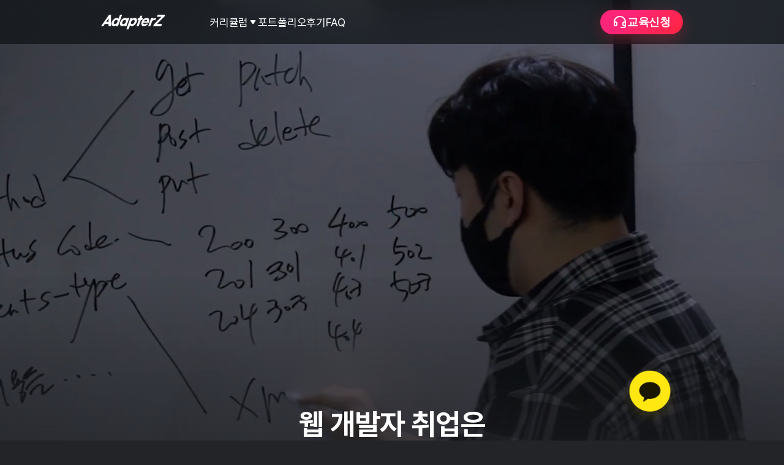

--- FILE ---
content_type: text/html; charset=utf-8
request_url: https://adapterz.kr/
body_size: 34494
content:
<!DOCTYPE html> <html lang="kr"> <head> <link rel="stylesheet" href="/css/index.min.css?c=1748424829062"/> <meta charset="UTF-8"> <meta http-equiv="X-UA-Compatible" content="IE=edge"> <meta name="viewport" content="user-scalable=no, initial-scale=1.0, maximum-scale=1.0, minimum-scale=1.0, width=device-width"> <meta name="robots" content="index, follow"> <meta name="googlebot" content="index, follow"> <meta name="yeti" content="index, follow"> <meta name="author" content="ADAPTERZ"> <meta name="format-detection" content="telephone=no" /> <meta name="referrer" content="always"> <title>홈 | 어댑터즈 | AdapterZ</title> <meta name="title" content="홈 | 어댑터즈 | AdapterZ"/> <meta name="description" content="트렌디한 개발자가 되고 싶어? 눌러봐 최대 8명 소수정예 실시간 교육, 현업 개발자의 멘토링이 있는 부트캠프 어댑터즈"/> <link rel="canonical" href ="https://adapterz.kr/" > <meta property="og:locale" content="ko_KR"> <meta property="og:type" content="website"> <meta property="og:title" content="홈 | 어댑터즈 | AdapterZ"> <meta property="og:url" content="https://adapterz.kr/"> <meta property="og:site_name" content="AdapterZ"> <meta property="og:description" content="트렌디한 개발자가 되고 싶어? 눌러봐 최대 8명 소수정예 실시간 교육, 현업 개발자의 멘토링이 있는 부트캠프 어댑터즈"> <meta property="og:image" content="https://kr.object.iwinv.kr/adapterz/og%2Fdf/1200x630.png"> <meta property="twitter:card" content="summary_large_image"> <meta property="twitter:site" content="@ADAPTERZ"> <meta property="twitter:title" content="홈 | 어댑터즈 | AdapterZ"> <meta property="twitter:description" content="트렌디한 개발자가 되고 싶어? 눌러봐 최대 8명 소수정예 실시간 교육, 현업 개발자의 멘토링이 있는 부트캠프 어댑터즈"> <meta property="twitter:image" content="undefined4096x4096.png"> <meta property="dg:plink" content="https://adapterz.kr/"> <meta property="dg:plink" content="https://adapterz.kr/"> <meta property="plink" content="https://adapterz.kr/"> <meta name="article:media_name" content="AdapterZ"> <meta name="article:media_name" content="AdapterZ"> <meta name="article:mobile_url" content="https://adapterz.kr/"> <meta name="article:mobile_view_url" content="https://adapterz.kr/"> <meta name="article:pc_url" content="https://adapterz.kr/"> <meta name="article:pc_view_url" content="https://adapterz.kr/"> <meta property="article:talk_channel_view_url" content="https://adapterz.kr/"> <meta property="article:pc_service_home" content="https://adapterz.kr"> <meta property="article:mobile_service_home" content="https://adapterz.kr"> <link rel="shortcut icon" href ="/img/favicon/15.png" sizes="15x15"> <link rel="shortcut icon" href ="/img/favicon/16.png" sizes="16x16"> <link rel="shortcut icon" href ="/img/favicon/30.png" sizes="30x30"> <link rel="shortcut icon" href ="/img/favicon/32.png" sizes="32x32"> <link rel="shortcut icon" href ="/img/favicon/48.png" sizes="48x48"> <link rel="shortcut icon" href ="/img/favicon/57.png" sizes="57x57"> <link rel="shortcut icon" href ="/img/favicon/72.png" sizes="72x72"> <link rel="shortcut icon" href ="/img/favicon/96.png" sizes="96x96"> <link rel="shortcut icon" href ="/img/favicon/114.png" sizes="114x114"> <link rel="shortcut icon" href ="/img/favicon/180.png" sizes="180x180"> <link rel="shortcut icon" href ="/img/favicon/196.png" sizes="196x196"> <link rel="icon" type="image/png" href ="/img/favicon/15.png" sizes="15x15"> <link rel="icon" type="image/png" href ="/img/favicon/16.png" sizes="16x16"> <link rel="icon" type="image/png" href ="/img/favicon/30.png" sizes="30x30"> <link rel="icon" type="image/png" href ="/img/favicon/32.png" sizes="32x32"> <link rel="icon" type="image/png" href ="/img/favicon/48.png" sizes="48x48"> <link rel="icon" type="image/png" href ="/img/favicon/57.png" sizes="57x57"> <link rel="icon" type="image/png" href ="/img/favicon/72.png" sizes="72x72"> <link rel="icon" type="image/png" href ="/img/favicon/96.png" sizes="96x96"> <link rel="icon" type="image/png" href ="/img/favicon/114.png" sizes="114x114"> <link rel="icon" type="image/png" href ="/img/favicon/180.png" sizes="180x180"> <link rel="icon" type="image/png" href ="/img/favicon/196.png" sizes="196x196"> <link rel="”apple-touch-icon" href ="/img/favicon/57.png" sizes="57x57"> <link rel="”apple-touch-icon" href ="/img/favicon/72.png" sizes="72x72"> <link rel="”apple-touch-icon" href ="/img/favicon/114.png" sizes="114x114"> <link rel="”apple-touch-icon" href ="/img/favicon/180.png" sizes="180x180"> 
        <script type="application/ld+json">[{"@context":"https://schema.org","@type":"BreadcrumbList","itemListElement":[{"@type":"ListItem","position":1,"item":{"@id":"https://adapterz.kr/","name":"어댑터즈"}}]}]</script>
         <script>(function(w,d,s,l,i){w[l]=w[l]||[];w[l].push({'gtm.start':new Date().getTime(),event:'gtm.js'});var f=d.getElementsByTagName(s)[0],j=d.createElement(s),dl=l!='dataLayer'?'&l='+l:'';j.async=true;j.src='https://www.googletagmanager.com/gtm.js?id='+i+dl;f.parentNode.insertBefore(j,f);})(window,document,'script','dataLayer','GTM-PRXGGRW');</script> <script>
        (function(h,o,t,j,a,r){
            h.hj=h.hj||function(){(h.hj.q=h.hj.q||[]).push(arguments)};
            h._hjSettings={hjid:2634892,hjsv:6};
            a=o.getElementsByTagName('head')[0];
            r=o.createElement('script');r.async=1;
            r.src=t+h._hjSettings.hjid+j+h._hjSettings.hjsv;
            a.appendChild(r);
        })(window,document,'https://static.hotjar.com/c/hotjar-','.js?sv=');
        </script> <script src="https://browser.sentry-cdn.com/6.13.3/bundle.tracing.min.js" integrity="sha384-bMCNwkS0NNIDdeiv/LpGYQjDzjnZSqqN12IWUUyPlSTLXQloo4EAl9P9mW9AyVzw" crossorigin="anonymous"></script> </head> <body> <header class="header"> <div class="w"> <picture class="header__logo"> <source srcset="https://kr.object.iwinv.kr/adapterz/logo%2Fwhite/3x.png" media="(min-width : 1440px)"/> <source srcset="https://kr.object.iwinv.kr/adapterz/logo%2Fwhite/2x.png" media="(min-width : 1024px)"/> <img src="https://kr.object.iwinv.kr/adapterz/logo%2Fwhite/1x.png" alt="adapterz logo image 어댑터즈 로고 이미지"/> </picture> <header-component class="header__con"> <nav style="display:none"> <a href="/fullstack">웹 개발자 과정</a> <a href="/portfolio">포트폴리오</a> <a href="/review">후기</a> <a href="/faq">FAQ</a> </nav> </header-component> </div> </header>  <section class="banner"> <div class="banner--smoke"></div> <vd-b class="banner--video" path="main"> </vd-b> <div class="w main"> <article class="title"> <h2>웹 개발자 취업은 <h1><span>어댑터즈</span></h1> </h2></article> <p class="des"> 오직 8명만 교육하는 개발 부트캠프에서 깊은 수준의 웹 개발자로 성장하세요. </p> <a class="link" href="/fullstack">웹 개발자 과정 보기 <svg width="24" height="24" viewBox="0 0 24 24" fill="none" xmlns="http://www.w3.org/2000/svg"> <path d="M10 6L16 12L10 18" stroke="white" stroke-width="2" stroke-linecap="round" stroke-linejoin="round"/> </svg> </a> </div> </section> <main class="rs"> <div class="w"> <h2 class="section"> <p class="section--des">어댑터즈가 오직</p> <p class="section--title">8명만 교육하는 이유</p> </h2> <article class="rs__diff"> <section class="rs__diff--item oth"> <p class="t">기존 부트캠프</p> <p class="d">평균 수강생</p> <p class="u">20~40명</p> <img class="i" src="https://kr.object.iwinv.kr/adapterz/icon%2Fother/1x.png"/> <div class="h"></div> <ol class="tx"> <li><p>한 명 한명 집중관리가 어려움</p></li> <li><p>강사와 수강생간의 소통이 적음</p></li> <li><p>수강생들끼리 수준 차이가 큼</p></li> </ol> </section> <section class="rs__diff--item own"> <img class="t" src="https://kr.object.iwinv.kr/adapterz/logo%2Fpink/1x.png"/> <p class="d">최대 수강생</p> <p class="u">8명</p> <img class="i" src="https://kr.object.iwinv.kr/adapterz/icon%2Fown/1x.png"/> <div class="h"></div> <ol class="tx"> <li><p>한 명 한명 집중관리가 가능함</p></li> <li><p>강사와 수강생간의 원활한 소통으로 친밀한 관계 형성</p></li> <li><p>소수정예로 수준 차이가 적음</p></li> </ol> <a class="link" href="https://www.startupcode.kr/adapterz/a-few-people" target="_blank">자세히 보기 ></a> </section> </article> </div> </main> <section class="cr"> <div class="w"> <h2 class="section"> <p class="section--des">어댑터즈</p> <p class="section--title">실무 중심 커리큘럼</p> </h2> <div class="cr__con"> <article class="cr__con--item"> <video autoplay loop playsinline muted> <source src="https://kr.object.iwinv.kr/adapterz/banner%2Fcr/_1_1x.mp4" type="video/mp4"> </video> <h3>주 단위 프로젝트 과제</h3> <h2>위클리 챌린지</h2> <p>매주 과제를 수행하면서 문제해결 능력을 기르고 나만의 프로젝트를 완성해요.</p> </article> <article class="cr__con--item"> <video autoplay loop playsinline muted> <source src="https://kr.object.iwinv.kr/adapterz/banner%2Fcr/_2_1x.mp4" type="video/mp4"> </video> <h3>지루한 녹화 강의가 아닌</h3> <h2>실시간 라이브 강의</h2> <p>궁금한건 언제든 바로 질문하세요. 현업 개발자의 핵심 이론부터 실무 노하우까지.</p> </article> <article class="cr__con--item"> <picture> <img src="https://kr.object.iwinv.kr/adapterz/banner%2Fcr/_3_1x.jpg"/> </picture> <h3>현업 개발자에게 받는</h3> <h2>1:1 코드 리뷰</h2> <p>현업 개발자의 코드 리뷰와 피드백을 통해 나의 코드 퀄리티를 높여요.</p> </article> <article class="cr__con--item"> <picture> <img src="https://kr.object.iwinv.kr/adapterz/banner%2Fcr/_4_1x.jpg"/> </picture> <h3>동료들과 함께하는</h3> <h2>다양한 스터디 모임</h2> <p>코딩 테스트부터 모의 기술 면접 등 다양한 스터디 모임을 통해 개발 지식을 길러요.</p> </article> </div> </div> </section> <section class="result"> <div class="w"> <h2 class="section"> <p class="section--des">어댑터즈는</p> <p class="section--title"> 결과로 말해요 </p> <p class="section--small">* 2021. 04 ~ 2022. 02 기준</p> </h2> <article class="result__item"> <p class="result__item--title">비전공자</p> <p class="result__item--per">88<b>%</b></p> <div class="border"></div> <p class="result__item--text">더 이상 비전공자라서 망설이지 마세요! <br />어댑터즈 수료생 대부분 비전공자였지만 개발자 취업에 성공했어요. 여러분도 할 수 있어요!</p> </article> <article class="result__item"> <p class="result__item--title">취업률</p> <p class="result__item--per">100<b>%</b></p> <div class="border"></div> <p class="result__item--text">취업난이라고 하지만 진짜 실력만 있다면 어렵지 않아요.<br />어댑터즈 수료생들은 100% 취업에 성공했어요!</p> </article> <article class="result__item"> <p class="result__item--title">평균 연봉</p> <p class="result__item--per">3,300<b>만원</b></p> <div class="border"></div> <p class="result__item--text">스스로 문제를 해결하는 개발자의 초봉은 매우 높은 편이에요.<br />탄탄한 개발 실력으로 나의 가치를 높여요!</p> </article> <article class="result__item"> <p class="result__item--title">평균 나이</p> <p class="result__item--per">29.1<b>세</b></p> <div class="border"></div> <p class="result__item--text">개발자가 되고 싶은데 나이 때문에 망설이시나요?<br />돈워리! 어댑터즈 수료생들은 나이와 관계없이 오직 실력으로 취업에 성공했어요!</p> </article> </div> </section> <section class="ba"> <div class="w"> <picture class="ba--bg"> <source srcset="https://kr.object.iwinv.kr/adapterz/icon%2Fadkey/3x.png" media="(min-width : 1440px)"/> <source srcset="https://kr.object.iwinv.kr/adapterz/icon%2Fadkey/2x.png" media="(min-width : 1024px)"/> <img src="https://kr.object.iwinv.kr/adapterz/icon%2Fadkey/1x.png"/> </picture> <div class="ba--tx"> <article class="t"> <h2>어댑터즈는</h2> <h3>깊은 수준으로 교육해요</h3> </article> <article class="d"> <p>단순히 취업만을 위한 교육이 아닌 실무에서 인정받는 개발자로 육성하기 위해 <b>더 깊은 수준으로 교육</b>해요.</p> <p>탄탄한 기본기와 실무 노하우를 통해 기업에서 찾는 <b>스스로 개발할 수 있는 개발자로 성장</b>해요.</p> </article> </div> </div> </section> <section class="review"> <div class="w"> <h2 class="section"> <p class="section--des">왜 어댑터즈일까요?</p> <p class="section--title">수강생들의 솔직한<br />찐 후기에요</p> <a class="section--link" href="/review">후기 전체 보기<img src="https://kr.object.iwinv.kr/adapterz/icon%2Farrow%2Fwhite%2Fright/1x.png"/></a> </h2> <article class="card__wrap"> <card-list class="card__list" id="cardListWrap" paginationConnect="softReview"> <article class="carditem pre" classtype="frontend" major="FALSE" cardtype="image" idx="4"> <div data-type="banner_path">https://kr.object.iwinv.kr/adapterz/student%2Fkimi/_1_</div> <div data-type="banner_ext">jpg</div> <h2 data-type="title">열정과 도전정신이<br />점점 살아나는 것을 느꼈어요</h2> <h3 data-type="description">저는 개발에 한창 관심을 갖고 알아보던 중 어댑터즈 2주 무료 체험 수업을 보게 되었습니다. <br />개발공부를 해보고는 싶은데 비전공자로 선뜻 비싼 돈을 지불하고 아무 수업이나 들을 수 없었기에 어댑터즈의 2주 무료 체험 수업은 아주 매력적이게 다가왔습니다.<br /><br />2주간 컴퓨터구조에 대해 공부하면서 어댑터즈만의 수업방식을 체험하게 되었는데, 사실 무료로 듣는 강의라 평소 알고 있던 설명식 인터넷 강의 정도를 생각하고 가벼운 마음으로 수업에 참여했습니다. <br />그런데, 계속되는 질문과 Why? 수업 시간 내내 동공지진 말고는 할 수 있는게 없었던것 같았습니다. <br />그리고 무료 수업인데 과제도 있고! ㅜㅜ 게다가 슬랙이나 게더를 이용해 강사님이 잠을 자는 짧은 몇시간을 제외하고 언제나 질문과 소통이 이루어지는 정말 무서운 곳이었습니다. <br /><br />그런데 이상하게도 이런 무서운 곳에서 저의 열정과 도전정신이 점점 살아나는 것 같았습니다. <br />컴퓨터 구조가 뭔지 그 시간동안 알아내고 공부할 수 없다는 걸 알았지만 이 수업이 진행되는 동안 최대한의 것을 공부해가고 싶고 대답도 잘하고 싶은 욕심이 생겼습니다. <br /><br />무료 수업인데 이 정도라면? 하는 생각과 함께자연스럽게 저는 어댑터즈 프론트엔드 3기 수업에 참여하게 되었습니다.<br />어떻게 수업하는지 어떻게 내가 반응하는지 체험수업으로 충분히 알 수 있었기 때문입니다. <br /><br />또한 현업에서 직접 개발을 하고 계신 개발자가 개발을 하며 개발을 가르친다?<br />강사님을 통해 이론만 배우고 설명만 받아 적고 지나가는 것이 아니라 실제 프로젝트를 진행하며 그 안에서 실질적으로 구현해 낼 수 있는 것들을 만들어가며 필요한 부분을 가이드 해 줄 수 있는 좋은 선생님이자 선배님이라는 생각이 들었습니다. <br /><br />제가 개발자라는 직종에 대해 알아보던 중 현 개발자들이 이 직업에 대해 ‘적성’에 맞는지 일단 해보라는 조언이 참 많았습니다. <br />적성에 맞는지 알려면 직접 해봐야 아는데 저는 비전공자로 이미 다른 직장을 다니고 있던 차라 오프라인 수업이나 하루를 꼬박 다 참여해야하는 국비수업 등등 제가 개발을 배울 수 있는 선택지는 많지 않았습니다. <br />그런데 어댑터즈는 주1회 온라인으로 수업을 진행했고, 수업시간에 충분히 가이드를 얻고서 그 외 나머지 6일의 시간동안 내 스케줄에 맞춰 시간을 투자할 수 있다는 점이 큰 기회같이 느껴졌습니다. <br /><br />매주 마다 백지상태에서 채워야 할 많은 과제들이 있는데, 그걸 매주 해내고 있는 제 자신이 너무 신기하고 처음 보는 언어들이 무슨말인지 하나도 모르겠는데 그 와중에 그 어려움 자체가 재밌기 만한 이 상황이 아이러니하게 느껴지기도 합니다. <br />아마도 어댑터즈를 만나서 이런 시간과 소중한 경험을 갖게 된 것 이겠죠? <br />남은시간 더 열심히 배워서 꼭 좋은 개발자가 되고 싶습니다!</h3> <h4 data-type="subtext">어댑터즈 수강생 3기</h4> <div data-type="tags"></div> <div data-type="names"><h3>kimi</h3></div> <div data-type="photos"><p data-ext="jpg">https://kr.object.iwinv.kr/adapterz/student%2Fkimi/_3_</p></div> <p data-type="link">FALSE</p> <p data-type="attribute">review</p> </article> <article class="carditem pre" classtype="frontend" major="TRUE" cardtype="image" idx="5"> <div data-type="banner_path">https://kr.object.iwinv.kr/adapterz/student%2Fyup/_1_</div> <div data-type="banner_ext">jpg</div> <h2 data-type="title">비전공자인 저도 <br />이제 자신감이 생겼어요! </h2> <h3 data-type="description">비전공자인 저는 어댑터즈 교육을 듣기 전에는 자신감이 없었어요. <br />매번 인터넷만 둘러보다 과연 내가 잘할 수 있을 까 해낼 수 있을까? 라는 나 자신에 대해 자신감이 없었던거 같아요.<br />하지만 어댑터즈 교육을 들으면서 강사님께서 '모르는게 당연하다. 여러분이 하는 건 어려운거다. 누구나 할 수 있는 일이 아니다' 라는 말씀들과 자신감을 불어넣어주는 말씀들 때문에 믿고 끝까지 함께 할 수 있었어요.<br /><br />주입식 교육과는 다르게 소수인원들로 하기 때문에 강사님이 한분 한분 '이해했나요?' 라고 꾸준히 물어봐주시고, 문제를 직면하였을 때 그 문제를 해결해나가는 답을 제시해주시기보단 방법을 제시해주셨습니다. <br />그렇게 계속 교육을 받다보니 어떠한 문제를 직면했을 때 두렵기 보다 자신감이 생겨 할 수 있어! 라는 생각이 먼저 들게되었습니다. <br /><br />공부하는 방법 외에 현업에서 동료들과 소통하는 방법 등 현업에서는 일이 어떻게 진행 되는지 등 다채롭게 성장할 수 있었습니다. <br />또 슬랙을 통해서 궁금한것이 있을 때 물어보면 언제든 친절하게 답변 해주셨습니다.<br /><br />제일 좋았던 건 스스로 문제를 해결 할 수 있다는 능력이 생겨서 정말 짜릿하고 좋았어요! <br />덕분에 코딩에 대해 자신감을 얻고 값진 경험을 제공해주셔서 감사합니다.!</h3> <h4 data-type="subtext">어댑터즈 수강생 3기</h4> <div data-type="tags"></div> <div data-type="names"><h3>yup</h3></div> <div data-type="photos"><p data-ext="jpg">https://kr.object.iwinv.kr/adapterz/student%2Fyup/_3_</p></div> <p data-type="link">FALSE</p> <p data-type="attribute">review</p> </article> <article class="carditem pre" classtype="backend" major="TRUE" cardtype="image" idx="1"> <div data-type="banner_path">https://kr.object.iwinv.kr/adapterz/student%2Fsum/_1_</div> <div data-type="banner_ext">jpg</div> <h2 data-type="title">직장인도 할 수 있어요!<br />퇴근 후 시작하는 개발공부</h2> <h3 data-type="description">처음엔 서버를 배우면 어디든 써먹을 수 있지 않을까? 라는 생각으로 백엔드 개발자 과정을 수강하게 되었습니다.<br /><br />수업을 들으면서 좋았던 점 세 가지를 뽑자면, 현재 직장인이고 퇴근 후 시간을 공부하자고 다짐했음에도 공부하지 못했던 날이 더 많았습니다. <br />그런데 어댑터즈의 교육 듣고 나서 매주 목표로 주어지는 과제를 완성하려고 하다 보니, 지금은 퇴근 후에 바로 노트북과 의자에 엉덩이가 착! 붙는 습관이 생겼습니다. <br />교육을 듣기 전에 단순히 코딩테스트 공부만 했었는데, 이젠 개발 공부를 어떻게 할지 뭘 공부해야 할지 가이드가 잡혔습니다. <br /><br />그리고 개인적으로 힘들지만 가장 좋아하는 시간은 한 주 과제를 발표하는 코드 리뷰 시간입니다. <br />아직 부족한 부분이 많아 부끄럽고 날카로운 피드백에 가끔은 어질어질한데요 ^^<br />보이드(강사)의 사랑의 매와 같은 피드백과 함께 수업을 듣는 동료들의 피드백을 들으면서 스스로 무엇을 더 보완해야 할지 생각하게 되어 좋습니다. <br />또 개발자가 되어 현장에 갔을 때 주의해야 하는 부분도 많이 알려줘서 좋습니다.<br /><br />한주 한주 차곡차곡 완성되는 코드를 보면서 또 그렇게 만든 프로그램이 잘 돌아가면 그 성취감이 정말x100 기쁩니다. <br />학부생 때는 수업을 들어도 아는 것이 남지 않아 막연했고, 과제 하기도 급급해서 코드를 만들어도 뭐가 문제인지 어떻게 돌아가는지 모르면서 개발 했었어요. <br />그런데 지금은 이렇게 돌아가는구나, 아 여긴 이게 문제구나! 하고 감을 잡게 되었어요!</h3> <h4 data-type="subtext">어댑터즈 수강생 3기</h4> <div data-type="tags"></div> <div data-type="names"><h3>soom</h3></div> <div data-type="photos"><p data-ext="jpg">https://kr.object.iwinv.kr/adapterz/student%2Fsum/_2_</p></div> <p data-type="link">FALSE</p> <p data-type="attribute">review</p> </article> <article class="carditem pre" classtype="fullstack" major="TRUE" cardtype="text" idx="8"> <div data-type="banner_path"></div> <div data-type="banner_ext"></div> <h2 data-type="title">찐문과 비전공자였는데 어댑터즈덕분에 좋은 스타트를 끊을 수 있었습니다.</h2> <h3 data-type="description">안녕하세요. 저는 강사님들께 배워 한 달전 백엔드 개발자(aka. js 풀스택)으로 취업한 주니어 개발자입니다~!<br />진짜 취업할 때 이것저것 다 주려고 하시고 신경많이 써주셔서 너무 감사했습니다!<br />찐문과 비전공자여서 정말 걱정 많이 했는데... 좋은 스타트를 끊을 수 있었습니다!<br />가르침대로 앞으로 더 실력있는 개발자가 되기 위해서 꾸준히 노력하고 살겠습니다 :)</h3> <h4 data-type="subtext">풀스택 개발자 과정 1기</h4> <div data-type="tags"></div> <div data-type="names"><h3>jeny</h3></div> <div data-type="photos"><p data-ext="png">https://kr.object.iwinv.kr/adapterz/student%2Fdefulat/_1_</p></div> <p data-type="link">FALSE</p> <p data-type="attribute">review</p> </article> <article class="carditem pre" classtype="frontend" major="FALSE" cardtype="text" idx="3"> <div data-type="banner_path"></div> <div data-type="banner_ext"></div> <h2 data-type="title">저처럼 개발에 대한 기초 지식이 없고, 막연한 어려움만 느끼고 계신 분이라면 어댑터즈를 적극 추천해 드립니다</h2> <h3 data-type="description">안녕하세요! 저는 2년차 웹퍼블리셔에서 현재는 교육플랫폼을 개발하는 스타트업에서 근무중인 웹프론트엔드 개발자 입니다.<br /><br />어댑터즈에서는 단순히 수업을 진행하고 끝나는 것이 아니라 학생별로 수업을 이해하고 있는지에 대한 확인을 수시로 하고, 개인별 피드백을 통해 단기간에 코딩 능력이 향상 되도록 도와줍니다!<br /><br />가장 좋았던 부분은 ‘특정 언어를 알려준다’ 라기 보다는 언어 자체를 어떤식으로 배워야 하는지에 대한 방법을 알려준다는 부분입니다.<br />덕분에 지금도 처음 접해보는 언어나 라이브러리를 큰 어려움 없이 혼자서 배우고 있습니다.<br /><br />저처럼 개발에 대한 기초 지식이 없고, 막연한 어려움만 느끼고 계신 분이라면 어댑터즈를 적극 추천해 드립니다! ㅎㅎ</h3> <h4 data-type="subtext">어댑터즈 수강생 1기</h4> <div data-type="tags"></div> <div data-type="names"><h3>Jam</h3></div> <div data-type="photos"><p data-ext="png">https://kr.object.iwinv.kr/adapterz/student%2Fdefulat/_1_</p></div> <p data-type="link">FALSE</p> <p data-type="attribute">review</p> </article> <article class="carditem pre" classtype="backend" major="FALSE" cardtype="text" idx="2"> <div data-type="banner_path"></div> <div data-type="banner_ext"></div> <h2 data-type="title">비전공자다? 의자가 약하다? 무조건 어댑터즈 추천이요!</h2> <h3 data-type="description">소수정예로 교육하는 방식이 마음에 들어서 수업을 듣게 되었어요. 비전공자이다 보니 소수정예로 교육받으면 좀 더 나를 세심하게 알려주고 관리해줄 수 있지 않을까 생각했죠!<br /><br />그런데 기대 이상으로  더 세심히 코칭해 주셨어요. 제가 직장을 병행하면서 공부하다 보니 어떤 날은 피곤해서 공부 안하고 자려고 하면, 보이드가 어떻게 아시곤 오늘은 공부 안하냐면서 연락이 옵니다 (ㅋㅋ) <br />저처럼 약간 스스로 의지가 약하다 싶으신 분께는 어댑터즈 교육을 강추드려요!<br /><br />그리고 어댑터즈는 매주 주어진 과제를 수행하면서 프로젝트를 완성하게 되는데요. 배운 개념을 스스로 다시 한번 더 공부하고 그 개념을 바탕으로 제 프로젝트에 하나씩 기능을 만들어 가는게 정말 재밌어요!<br /><br />이전에 제가 독학으로 클론 코딩을 했을 땐 그저 강의에 나오는 대로 코드를 따라치기만 했다면, 지금은 제 스스로 코드를 이해하면서 작성하니깐 뿌듯해요. <br />이제야 진짜 내가 개발자로서 성장하고 있구나를 느끼고 있습니다! </h3> <h4 data-type="subtext">어댑터즈 수강생 3기</h4> <div data-type="tags"></div> <div data-type="names"><h3>hanna</h3></div> <div data-type="photos"><p data-ext="jpg">https://kr.object.iwinv.kr/adapterz/student%2Festher/_1_</p></div> <p data-type="link">FALSE</p> <p data-type="attribute">review</p> </article>  </card-list> <button class="card--btn left hidden"> <img src="https://kr.object.iwinv.kr/adapterz/icon%2Farrow%2Fgray%2Fright/1x.png"/> </button> <button class="card--btn right"> <img src="https://kr.object.iwinv.kr/adapterz/icon%2Farrow%2Fgray%2Fright/1x.png"/> </button> </article> <div class="card__page" id="softReview"> <picture> <img src="https://kr.object.iwinv.kr/adapterz/icon%2Ftext%2Fa/1x.png"/> </picture> <div class="card__page--outbar"> <div class="card__page--innerbar"></div> </div> <picture> <img src="https://kr.object.iwinv.kr/adapterz/icon%2Ftext%2Fz/1x.png"/> </picture> </div> </div> </section> <section class="mentor"> <div class="w"> <h2 class="section"> <p class="section--des">여러분의 사수가 되어 줄</p> <p class="section--title">현업 멘토들을 소개할게요</p> </h2> <div class="mentor__w"> <picture class="mentor--bg"> <img src="https://kr.object.iwinv.kr/adapterz/logo%2Ftrans/2x.png" alt=""> </picture> <article class="mentor__photo"> <picture class="mentor__photo--img order_1"> <source srcset="https://kr.object.iwinv.kr/adapterz/teacher%2Fvoid%2Ftype5/3x.png" media="(min-width : 1440px)"/> <source srcset="https://kr.object.iwinv.kr/adapterz/teacher%2Fvoid%2Ftype5/2x.png" media="(min-width : 1024px)"/> <img src="https://kr.object.iwinv.kr/adapterz/teacher%2Fvoid%2Ftype5/1x.png"/> </picture> <div class="mentor__photo--text order_2"> <h2>Void</h2> <h3>Back-End Developer</h3> <p>끊임없는 피드백으로<br />한계 없는 성장을 이끌어요</p> </div> </article> <article class="mentor__photo"> <picture class="mentor__photo--img order_2"> <source srcset="https://kr.object.iwinv.kr/adapterz/teacher%2Fyaro%2Ftype5/3x.png" media="(min-width : 1440px)"/> <source srcset="https://kr.object.iwinv.kr/adapterz/teacher%2Fyaro%2Ftype5/2x.png" media="(min-width : 1024px)"/> <img src="https://kr.object.iwinv.kr/adapterz/teacher%2Fyaro%2Ftype5/1x.png"/> </picture> <div class="mentor__photo--text order_1"> <h2>Yaro</h2> <h3>Front-End Developer</h3> <p>어떠한 신기술도<br />탄탄한 기본기만 있다면<br />문제없죠</p> </div> </article> </div> <article class="mentor__card"> <article class="mentor__card--item"> <picture class="mentor__card--img"> <source srcset="https://kr.object.iwinv.kr/adapterz/teacher%2Fglen%2Ftype1/3x.png" media="(min-width : 1440px)"/> <source srcset="https://kr.object.iwinv.kr/adapterz/teacher%2Fglen%2Ftype1/2x.png" media="(min-width : 1024px)"/> <img src="https://kr.object.iwinv.kr/adapterz/teacher%2Fglen%2Ftype1/1x.png"/> </picture> <div class="mentor__card--text"> <h2>Glenn</h2> <h3>Designer</h3> <p>완성도 높은 포트폴리오를 위해 UI/UX 디자인을 제가 도와드릴게요!</p> </div> </article> <article class="mentor__card--item"> <picture class="mentor__card--img"> <source srcset="https://kr.object.iwinv.kr/adapterz/teacher%2Festher%2Ftype1/3x.png" media="(min-width : 1440px)"/> <source srcset="https://kr.object.iwinv.kr/adapterz/teacher%2Festher%2Ftype1/2x.png" media="(min-width : 1024px)"/> <img src="https://kr.object.iwinv.kr/adapterz/teacher%2Festher%2Ftype1/1x.png"/> </picture> <div class="mentor__card--text"> <h2>Esther</h2> <h3>Web Planner</h3> <p>여러분의 멋진 아이디어를 실제 웹사이트로 함께 기획해 볼까요?</p> </div> </article> <article class="mentor__card--item"> <picture class="mentor__card--img"> <source srcset="https://kr.object.iwinv.kr/adapterz/teacher%2Fsummer%2Ftype1/3x.png" media="(min-width : 1440px)"/> <source srcset="https://kr.object.iwinv.kr/adapterz/teacher%2Fsummer%2Ftype1/2x.png" media="(min-width : 1024px)"/> <img src="https://kr.object.iwinv.kr/adapterz/teacher%2Fsummer%2Ftype1/1x.png"/> </picture> <div class="mentor__card--text"> <h2>Summer</h2> <h3>Video Editor</h3> <p>더 돋보일 수 있는 포트폴리오 영상을 멋있게 만들어 드릴게요!</p> </div> </article> </article> </div> </section> <section class="recommend"> <div class="w"> <picture class="recommend--bg order_1"> <img src="https://kr.object.iwinv.kr/adapterz/bg%2Ftext%2Fa/1x.png"/> </picture> <picture class="recommend--bg order_2"> <img src="https://kr.object.iwinv.kr/adapterz/bg%2Ftext%2Fz/1x.png"/> </picture> <h2 class="section"> <p class="section--des">이미 많은 개발자분들이</p> <p class="section--title">어댑터즈를 추천해주셨어요!</p> </h2> <div class="recommend__photos"> <picture class="recommend__photos--item focus"> <img src="https://kr.object.iwinv.kr/adapterz/developer%2Fan/1x.jpg"/> </picture> <picture class="recommend__photos--item"> <img src="https://kr.object.iwinv.kr/adapterz/developer%2Feb/1x.jpg"/> </picture> <picture class="recommend__photos--item"> <img src="https://kr.object.iwinv.kr/adapterz/developer%2Ftt/1x.jpg"/> </picture> <picture class="recommend__photos--item"> <img src="https://kr.object.iwinv.kr/adapterz/student%2Fdefulat/_1_1x.png"/> </picture> </div> <div class="recommend__text"> <h2>Android Developer</h2> <h3>#Mobility Blockchain</h3> <p>현업 경험이 쌓일수록 공부를 어떻게 시작하는지가 얼마나 중요했는지 느껴요. 어댑터즈에서 좋은 첫 단추를 채워보세요.</p> </div> <div class="recommend__text hidden"> <h2>Flutter Developer</h2> <h3>#System Intergration</h3> <p>좋은 교육방식도 학습자의 노력 여하에 따라 천차만별의 아웃풋을 낼 수 있습니다. 이왕 노력하려고 다짐하셨으면 어댑터즈를 활용하세요.</p> </div> <div class="recommend__text hidden"> <h2>Back-End Developer</h2> <h3>#Blockchain-based Pets SNS Service</h3> <p>기존의 방식과 다르게 스스로 과제를 수행하며 혼자 할 수 있는 능력을 길러주는 어댑터즈 추천합니다!</p> </div> <div class="recommend__text hidden"> <h2>Front-End Developer</h2> <h3>#Startup Service</h3> <p>이론과 동작하는 코드에만 치우쳐서 실무에서 적응하기 어려운 부분들을 잘 짚어주시네요. 코딩을 가르치는 곳은 많지만 실무 노하우와 센스를 알려주는 학원은 흔치않아요 :)</p> </div> </div> </section> <section class="request"> <div class="w"> <h2 class="section"> <p class="section--des">이제 어댑터즈를 믿고 기업에서 찾는</p> <p class="section--title">개발자가 되어봐요!</p> </h2> <div class="request__btns"> <a class="request--btn pink" href="/form/class?r=1">상담 신청하기<img src="https://kr.object.iwinv.kr/adapterz/icon%2Farrow%2Fwhite%2Fright/1x.png"/></a> <a class="request--btn gray" href="/faq">자주 묻는 질문<img src="https://kr.object.iwinv.kr/adapterz/icon%2Farrow%2Fwhite%2Fright/1x.png"/></a> </div> </div> </section> <footer class="footer"> <div class="w"> <ft-li class="hidden"> <a data-type="link" href="http://pf.kakao.com/_qldHs/chat">카카오톡으로 문의하기</a> <a data-type="link" href="https://www.startupcode.kr/adapterz/thinking">어댑터즈띵킹</a> <a data-type="link" href="https://devpeople.kr">devpeople</a> <a data-type="link" href="https://company.startupcode.kr">STARTUPCODE</a> <a data-type="link" href="https://www.startupcode.kr/adapterz/corporate-training">기업 교육</a> <a data-type="fb" href="https://www.facebook.com/어댑터즈-233484218584044"></a> <a data-type="insta" href="https://www.instagram.com/adapterz.kr/"></a> <a data-type="story" href="https://tistory.adapterz.kr/"></a> <a data-type="youtube" href="https://www.youtube.com/channel/UCwY4tIioONG9vh-ZA2WqUAA/featured"></a> <h2 data-type="company-name">상호명 스타트업코드</h2> <h2 data-type="ceo">대표 연시완</h2> <h2 data-type="call">고객센터 010-7721-7430</h2> <h2 data-type="company-num">사업자 번호 229-18-74369</h2> <h2 data-type="location">주소 서울특별시 동대문구 경희대학교 캠퍼스타운 삼의원 창업센터</h2> </ft-li> </div> </footer>  <custom-popup class="popup" state="false"></custom-popup> <floating-button></floating-button> </body>  <script type="module" src="/js/index.js?c=1748424829062"></script> </html> 

--- FILE ---
content_type: application/javascript; charset=UTF-8
request_url: https://adapterz.kr/js/index.js?c=1748424829062
body_size: 43915
content:
(()=>{var t={514:(t,e,i)=>{"use strict";i.d(e,{W:()=>a});var s=i(8243);const a=async(t,e,i,a)=>{const r=(0,s.Wg)(),o=document.createElement("picture"),d=document.createElement("source"),c=document.createElement("source");let l;o.appendChild(d),o.appendChild(c),r<1024?(l=e,d.srcset=i,c.srcset=a,d.media="(min-width : 1024px)",c.media="(min-width : 1440px)"):r<1440?(l=i,d.srcset=a,c.srcset=e,d.media="(min-width : 1440px)",c.media="(max-width : 500px)"):(l=a,d.srcset=i,c.srcset=e,d.media="(min-width : 1024px)",c.media="(max-width : 500px)");const h=await n(e);return h.alt=`${t}`,o.appendChild(h),o},n=t=>new Promise(((e,i)=>{let s=new Image;s.onload=()=>e(s),s.onerror=i,s.src=t}))},1139:(t,e,i)=>{"use strict";i.d(e,{B:()=>r,fn:()=>a,kv:()=>s,xd:()=>n});const s=[{path:"/starter",name:"무료 3주 스타터 개발자 과정"},{path:"/fullstack",name:"웹 개발자 과정"}],a={path:"/portfolio",name:"포트폴리오"},n={path:"/review",name:"후기"},r={path:"/faq",name:"FAQ"}},1278:(t,e,i)=>{"use strict";i.d(e,{D:()=>s});const s=t=>{t.innerHTML=""}},1339:(t,e,i)=>{"use strict";var s=i(4467),a=i(2316),n=i(3881),r=i(9297);class o extends HTMLElement{constructor(){super(),(0,s.A)(this,"staticImgPath",{icon:{error:{_1x:"https://kr.object.iwinv.kr/adapterz/icon%2Ferror/1x.png",_2x:"https://kr.object.iwinv.kr/adapterz/icon%2Ferror/2x.png",_3x:"https://kr.object.iwinv.kr/adapterz/icon%2Ferror/3x.png"},errorEmpty:{_1x:"https://kr.object.iwinv.kr/adapterz/icon%2FerrorEmpty/1x.png",_2x:"https://kr.object.iwinv.kr/adapterz/icon%2FerrorEmpty/2x.png",_3x:"https://kr.object.iwinv.kr/adapterz/icon%2FerrorEmpty/3x.png"}},badge:{greenOk:{_1x:"/img/badge/greenOk/1x.png",_2x:"/img/badge/greenOk/2x.png",_3x:"/img/badge/greenOk/3x.png"}},cross:{black:{_1x:"/img/icon/cross/black/1x.png",_2x:"/img/icon/cross/black/2x.png",_3x:"/img/icon/cross/black/3x.png"}}})}connectedCallback(){this.render()}get labelText(){return this.getAttribute("label")??""}get disable(){return this.getAttribute("disabled")??!1}get placeholder(){return this.getAttribute("placeholder")??""}get getKey(){return this.getAttribute("key")}get getCheckType(){return this.getAttribute("check")}render(){const t=this,e=document.createElement("p"),i=document.createElement("div"),s=document.createElement("div"),a=document.createElement("input"),n=(0,r.l)("어댑터즈 입력창 아이콘",this.staticImgPath.badge.greenOk._1x,this.staticImgPath.badge.greenOk._2x,this.staticImgPath.badge.greenOk._3x),o=(0,r.l)("어댑터즈 입력창 취소 아이콘",this.staticImgPath.cross.black._1x,this.staticImgPath.cross.black._2x,this.staticImgPath.cross.black._3x),d=(0,r.l)("어댑터즈 입력창 경고 아이콘",this.staticImgPath.icon.error._1x,this.staticImgPath.icon.error._2x,this.staticImgPath.icon.error._3x),c=(0,r.l)("어댑터즈 경고 텍스트 아이콘",this.staticImgPath.icon.errorEmpty._1x,this.staticImgPath.icon.errorEmpty._2x,this.staticImgPath.icon.errorEmpty._3x),l=document.createElement("p"),h=document.createElement("div");e.innerHTML=this.labelText,a.placeholder=this.placeholder,a.disabled=!1!==this.disable,t.classList.add("input__labelbox"),this.disable&&t.classList.add("disabled"),e.classList.add("input__labelbox--label"),a.classList.add("input__labelbox--input"),n.classList.add("input__labelbox--badge"),n.classList.add("hidden"),o.classList.add("input__labelbox--clear"),o.classList.add("unvisible"),d.classList.add("input__labelbox--err"),s.classList.add("input__labelbox--border"),i.classList.add("input__labelbox--inputwrap"),h.classList.add("input__labelbox--err--wrap"),h.classList.add("hidden"),s.appendChild(a),s.appendChild(o),s.appendChild(n),s.appendChild(d),i.appendChild(s),h.appendChild(c),h.appendChild(l),t.appendChild(e),t.appendChild(i),t.appendChild(h),this.disable||(a.addEventListener("focusin",(()=>this.focusEvent(a,n,o,t,h))),a.addEventListener("focusout",(()=>this.blurEvent(a,n,o,t,h))),a.addEventListener("keyup",(()=>this.keyupEvent(a,n,o,h))),"phone"===this.getCheckType&&(a.type="number",a.pattern='pattern="\\d*"',a.inputMode="tel",a.addEventListener("keydown",(t=>{isFinite(t.key)||"Backspace"==t.key||t.preventDefault()}))),o.addEventListener("click",(t=>this.clearEvent(t,a,n,o,h))))}focusEvent(t,e,i,s,a){s.classList.add("focus"),i.classList.remove("hidden"),e.classList.add("hidden"),this.classList.remove("err"),t.value.length>0&&i.classList.remove("unvisible")}blurEvent(t,e,i,s,a){s.classList.remove("focus"),setTimeout((()=>{const s=this.checkInput(t);t.value.length<=0?(a.classList.add("hidden"),i.classList.add("hidden"),e.classList.add("hidden"),(0,n.Qi)(this.getKey)):s.check?(a.classList.add("hidden"),e.classList.remove("hidden"),i.classList.add("hidden"),(0,n.oJ)(this.getKey,t.value)):(a.classList.remove("hidden"),a.querySelector("p").innerText=s.text,this.classList.add("err"),e.classList.add("hidden"),i.classList.add("unvisible"),(0,n.Qi)(this.getKey))}),1)}keyupEvent(t,e,i,s){t.value.length>0?(i.classList.remove("unvisible"),"phone"===this.getCheckType&&(t.value=t.value.replace(/[^0-9]/g,""))):i.classList.add("unvisible")}clearEvent(t,e,i,s,a){e.value="",s.classList.add("unvisible"),i.classList.add("hidden")}checkInput(t){const e=t.value;return"name"===this.getCheckType?(0,a.I)(e):"phone"===this.getCheckType?(0,a.j)(e):void 0}}window.customElements.define("input-labelbox",o)},1424:(t,e,i)=>{"use strict";var s=i(4467),a=i(9297),n=i(1278);class r extends HTMLElement{constructor(){super(),(0,s.A)(this,"data",{textLink:[],imgLink:[],companyInfo:[]}),(0,s.A)(this,"imgPath",{logo:{gray:"https://kr.object.iwinv.kr/adapterz/logo%2Fgary/AZ%20Eng%20Logo.png"},fb:{black:"https://kr.object.iwinv.kr/adapterz/logo%2Ffacebook%2Fblack/1x.png",gray:"https://kr.object.iwinv.kr/adapterz/logo%2Ffacebook%2Fgray/1x.png"},insta:{black:"https://kr.object.iwinv.kr/adapterz/logo%2Finstagram%2Fblack/1x.png",gray:"https://kr.object.iwinv.kr/adapterz/logo%2Finstagram%2Fgray/1x.png"},story:{black:"https://kr.object.iwinv.kr/adapterz/logo%2Ft_story%2Fblack/1x.png",gray:"https://kr.object.iwinv.kr/adapterz/logo%2Ft_story%2Fgray/1x.png"},youtube:{black:"https://kr.object.iwinv.kr/adapterz/logo%2Fyoutube%2Fblack/1x.png",gray:"https://kr.object.iwinv.kr/adapterz/logo%2Fyoutube%2Fgray/1x.png"}}),(0,s.A)(this,"isBlack",!0),(0,s.A)(this,"whiteModePath",["/form/class","/form/starter","/faq","/faq/payment","/faq/class","/form/complete","/starter","/knowledge"])}connectedCallback(){this.isBlack=!(this.whiteModePath.indexOf(window.location.pathname)>=0),this.isBlack||this.parentElement.parentElement.classList.add("white"),this.getData(),(0,n.D)(this),this.classList.remove("hidden"),this.render()}getData(){[...this.querySelectorAll("[data-type]")].map((t=>{const e=t.dataset.type;"link"===e?this.data.textLink.push({text:t.innerHTML,href:t.getAttribute("href")}):"fb"===e?this.data.imgLink.push({href:t.getAttribute("href"),imgPath:this.isBlack?this.imgPath.fb.black:this.imgPath.fb.gray}):"insta"===e?this.data.imgLink.push({href:t.getAttribute("href"),imgPath:this.isBlack?this.imgPath.insta.black:this.imgPath.insta.gray}):"story"===e?this.data.imgLink.push({href:t.getAttribute("href"),imgPath:this.isBlack?this.imgPath.story.black:this.imgPath.story.gray}):"youtube"===e?this.data.imgLink.push({href:t.getAttribute("href"),imgPath:this.isBlack?this.imgPath.youtube.black:this.imgPath.youtube.gray}):this.data.companyInfo.push({text:t.innerHTML})}))}render(){const t=(0,a.l)("어댑터즈 푸터 로고 이미지",this.imgPath.logo.gray);t.classList.add("footer--logo"),this.appendChild(t);const e=document.createElement("article");e.classList.add("footer__textLinks"),this.data.textLink.map((t=>{const i=document.createElement("a");i.href=t.href,i.innerHTML=t.text,i.target="_blank",e.appendChild(i)})),this.appendChild(e);const i=document.createElement("article");i.classList.add("footer__imgLinks"),this.data.imgLink.map((t=>{const e=document.createElement("a");e.href=t.href,e.target="_blank";const s=(0,a.l)("어댑터즈 링크 아이콘",t.imgPath);e.appendChild(s),i.appendChild(e)})),this.appendChild(i);const s=document.createElement("article");s.classList.add("footer__companys"),this.data.companyInfo.map((t=>{const e=document.createElement("h2");e.innerHTML=t.text,s.appendChild(e)})),this.appendChild(s)}}window.customElements.define("ft-li",r)},1523:(t,e,i)=>{"use strict";i.d(e,{F:()=>s,j:()=>a});const s=()=>{var t=document.documentElement,e=document.body,i="scrollTop",s="scrollHeight";return(t[i]||e[i])/((t[s]||e[s])-t.clientHeight)*100},a=t=>{const e=t.target,i=e.offsetWidth,s=e.scrollWidth-i;return+(e.scrollLeft/s*100).toFixed(0)}},1533:(t,e,i)=>{"use strict";i.d(e,{E:()=>s});function s(t){t=t.replace(/[\[]/,"\\[").replace(/[\]]/,"\\]");var e=new RegExp("[\\?&]"+t+"=([^&#]*)").exec(location.search);return null==e?"":decodeURIComponent(e[1].replace(/\+/g," "))}},1914:(t,e,i)=>{"use strict";var s=i(4467),a=i(8243);class n extends HTMLElement{constructor(){super(),(0,s.A)(this,"targetType",void 0),(0,s.A)(this,"videoUrl","https://kr.object.iwinv.kr/adapterz/video%2F"),(0,s.A)(this,"videoPosterUrl","https://kr.object.iwinv.kr/adapterz/og%2Fdf/1200x630.png"),(0,a.Wg)()<1024?this.targetType="_1x.mp4":this.targetType="_2x.mp4"}get getId(){return this.getAttribute("path")}connectedCallback(){this.render()}render(){const t=`${this.videoUrl}${this.getId}/${this.targetType}`,e=this.createVideo(t);this.appendChild(e),e.play(),e.addEventListener("loadstart",(()=>{e.style.opacity="0.1"})),e.addEventListener("canplay",(()=>{e.style.opacity="1"}))}createVideo(t){const e=document.createElement("video");return e.src=t,e.loop=!0,e.muted=!0,e.playsInline=!0,e.poster=this.videoPosterUrl,e}}window.customElements.define("vd-b",n)},2020:()=>{!function(){const t=function(t,e,i){i=i||window;let s=!1;i.addEventListener(t,(function(){s||(s=!0,requestAnimationFrame((function(){i.dispatchEvent(new CustomEvent(e)),s=!1})))}))};t("resize","optimizedResize"),t("scroll","optimizedScroll")}()},2284:(t,e,i)=>{"use strict";function s(t){return s="function"==typeof Symbol&&"symbol"==typeof Symbol.iterator?function(t){return typeof t}:function(t){return t&&"function"==typeof Symbol&&t.constructor===Symbol&&t!==Symbol.prototype?"symbol":typeof t},s(t)}i.d(e,{A:()=>s})},2316:(t,e,i)=>{"use strict";i.d(e,{I:()=>s,j:()=>a});const s=t=>""===t?{check:!1,text:"이름을 정확하게 입력해주세요."}:{check:!0,text:""},a=t=>{const e=t.split("-").join("");return""===e?{check:!1,text:"연락처를 정확하게 입력해주세요."}:Number.isInteger(Number(e))?"010"!==e.slice(0,3)?{check:!1,text:"010으로 시작하는 번호를 입력해주세요."}:7!==e.slice(3).length&&8!==e.slice(3).length?{check:!1,text:"10~11 자리의 핸드폰 번호를 입력해주세요."}:{check:!0,text:""}:{check:!1,text:"연락처를 정확하게 입력해주세요."}}},2327:(t,e,i)=>{"use strict";i.d(e,{A:()=>a});var s=i(2284);function a(t,e){if("object"!=(0,s.A)(t)||!t)return t;var i=t[Symbol.toPrimitive];if(void 0!==i){var a=i.call(t,e||"default");if("object"!=(0,s.A)(a))return a;throw new TypeError("@@toPrimitive must return a primitive value.")}return("string"===e?String:Number)(t)}},3881:(t,e,i)=>{"use strict";i.d(e,{Qi:()=>a,oJ:()=>s});const s=(t,e)=>{window.adapterz||(window.adapterz=[]);const i=window.adapterz.findIndex((e=>e.key===t));i>=0?window.adapterz[i]={key:t,value:e}:window.adapterz.push({key:t,value:e})},a=t=>{if(window.adapterz||(window.adapterz=[]),t){const e=window.adapterz.findIndex((e=>e.key===t));e>=0&&window.adapterz.splice(e,1)}else window.adapterz=[]}},3935:(t,e,i)=>{"use strict";i.d(e,{Y:()=>n});var s=i(1139),a=i(9297);const n=t=>{const e={_1x:"https://kr.object.iwinv.kr/adapterz/icon%2Farrow%2Fwhite%2Fdown/1x.png",_2x:"https://kr.object.iwinv.kr/adapterz/icon%2Farrow%2Fwhite%2Fdown/2x.png",_3x:"https://kr.object.iwinv.kr/adapterz/icon%2Farrow%2Fwhite%2Fdown/3x.png"},i={_1x:"https://kr.object.iwinv.kr/adapterz/icon%2Farrow%2Fblack%2Fdown/1x.png",_2x:"https://kr.object.iwinv.kr/adapterz/icon%2Farrow%2Fblack%2Fdown/2x.png",_3x:"https://kr.object.iwinv.kr/adapterz/icon%2Farrow%2Fblack%2Fdown/3x.png"},n=document.createElement("article"),o=document.createElement("header"),d=document.createElement("p"),c=t?(0,a.l)("adapterz curriculum dropbox icon, 어댑터즈 커리큘럼 드롭박스 아이콘",e._1x):(0,a.l)("adapterz curriculum dropbox icon, 어댑터즈 커리큘럼 드롭박스 아이콘",i._1x),l=document.createElement("ul");return n.appendChild(o),n.appendChild(l),n.classList.add("drop"),n.classList.add("close"),o.classList.add("drop--display"),d.classList.add("drop--display--text"),c.classList.add("drop--display--icon"),l.classList.add("drop--box"),d.innerHTML="커리큘럼",o.appendChild(d),o.appendChild(c),s.kv.map((t=>{const e=document.createElement("a"),i=document.createElement("li"),s=document.createElement("p");s.innerHTML=t.name,e.href=t.path,i.appendChild(s),e.appendChild(i),l.appendChild(e)})),o.addEventListener("click",(()=>r(n))),n},r=t=>{t.classList.contains("close")?t.classList.remove("close"):t.classList.add("close")}},4108:(t,e,i)=>{"use strict";i.d(e,{v:()=>a});var s=i(1523);const a=(t,e)=>{const i=document.querySelector(`#${t}`);if(!i)return;if(e.scrollWidth<=Math.round(e.parentElement.getBoundingClientRect().width))return void i.classList.add("hidden");const a=i.querySelector(".card__page--innerbar"),n=(a.parentElement.offsetWidth-a.offsetWidth)/100;e.addEventListener("scroll",(t=>(t=>{const e=(0,s.j)(t);a.style.left=n*e+"px"})(t)))}},4193:(t,e,i)=>{"use strict";i.d(e,{A:()=>r});var s=i(4467),a=i(9297),n=i(514);class r{constructor(t){this.videoId=t,(0,s.A)(this,"youtubeImg","https://img.youtube.com/vi/"),(0,s.A)(this,"youtubeEmbed","https://www.youtube.com/embed/"),(0,s.A)(this,"cover",void 0),(0,s.A)(this,"prevPos",0)}get getApplyCounsel(){return document.querySelector(".applycounsel")??null}get getFloatingButton(){return document.querySelector(".floating")??null}async render(){const t=document.createElement("div"),e=document.createElement("iframe"),i=document.createElement("div"),s=await(0,n.W)("어댑터즈 유튜브 썸네일",`${this.youtubeImg}${this.videoId}/0.jpg`,`${this.youtubeImg}${this.videoId}/0.jpg`,`${this.youtubeImg}${this.videoId}/0.jpg`),r=(0,a.l)("어댑터즈 유튜브 재생 아이콘","/img/icon/play/1x.svg");return t.classList.add("yt"),e.classList.add("yt--video"),i.classList.add("yt--cover"),i.appendChild(s),i.appendChild(r),e.id=`${this.videoId}`,e.frameBorder="0",e.allowFullscreen=!0,e.src=`${this.youtubeEmbed}${this.videoId}?autoplay=1`,e.allow="autoplay;",e.width="100%",e.height="100%",this.cover=i,t.appendChild(i),this.cover.addEventListener("click",(t=>{t.preventDefault(),t.stopPropagation();const i=this.createPopupWrap();i.appendChild(e),document.body.appendChild(i),e.focus()})),t}createPopupWrap(){const t=document.createElement("article");t.classList.add("yt--pop"),history.pushState(null,null,location.href);const e=()=>{document.body.classList.remove("stopScroll"),window.scrollTo({top:this.prevPos})};return(()=>{this.prevPos=window.scrollY,document.body.style.top=`-${this.prevPos}px`,document.body.classList.add("stopScroll")})(),t.addEventListener("click",(i=>{i.preventDefault(),i.stopPropagation(),e(),document.body.removeChild(t),history.back(),this.getApplyCounsel&&this.getApplyCounsel.classList.remove("hide"),this.getFloatingButton&&this.getFloatingButton.classList.remove("hide")})),window.onpopstate=()=>{document.body.removeChild(t),window.onpopstate=()=>{},e(),this.getApplyCounsel&&this.getApplyCounsel.classList.remove("hide"),this.getFloatingButton&&this.getFloatingButton.classList.remove("hide")},this.getApplyCounsel&&this.getApplyCounsel.classList.add("hide"),this.getFloatingButton&&this.getFloatingButton.classList.add("hide"),t}}},4467:(t,e,i)=>{"use strict";i.d(e,{A:()=>a});var s=i(9922);function a(t,e,i){return(e=(0,s.A)(e))in t?Object.defineProperty(t,e,{value:i,enumerable:!0,configurable:!0,writable:!0}):t[e]=i,t}},4640:(t,e,i)=>{"use strict";i.d(e,{A:()=>c});var s=i(4467),a=i(8243),n=i(4193),r=i(9297),o=i(514),d=i(1278);class c{get popupEvent(){return this.moreTextPopupEvt}get ytIfram(){return this.iframe}constructor(t){this.prop=t,(0,s.A)(this,"bannerView",void 0),(0,s.A)(this,"staticPath",{icon:{exLink:"/img/icon/exlink/gray/",union:{white:"/img/icon/union/white/",gray:"/img/icon/union/gray/"},close:{white:"https://kr.object.iwinv.kr/adapterz/icon%2Fcross%2Fwhite/1x.png"}}}),(0,s.A)(this,"iframe",void 0),(0,s.A)(this,"vw",(0,a.Wg)())}async render(){const t=document.createElement("article");let e;switch(this.bannerView,this.prop.cardtype){case"image":this.bannerView=document.createElement("div");const t=await(0,o.W)("어댑터즈 카드 이미지",`${this.prop.banner_src}1x.${this.prop.banner_ext}`,`${this.prop.banner_src}2x.${this.prop.banner_ext}`,`${this.prop.banner_src}3x.${this.prop.banner_ext}`),i=document.createElement("div");e=(0,r.l)("어댑터즈 유니온 아이콘",`${this.staticPath.icon.union.white}1x.png`,`${this.staticPath.icon.union.white}2x.png`,`${this.staticPath.icon.union.white}3x.png`),this.bannerView.appendChild(t),this.bannerView.appendChild(i),this.bannerView.appendChild(e),this.bannerView.classList.add("carditem__banner"),t.classList.add("carditem__banner--bg"),i.classList.add("carditem__banner--op"),e.classList.add("carditem__banner--un");break;case"text":this.bannerView=document.createElement("div"),e=(0,r.l)("어댑터즈 유니온 아이콘",`${this.staticPath.icon.union.gray}1x.png`,`${this.staticPath.icon.union.gray}2x.png`,`${this.staticPath.icon.union.gray}3x.png`),this.bannerView.appendChild(e),this.bannerView.classList.add("carditem__banner"),e.classList.add("carditem__banner--un");break;default:this.bannerView=await new n.A(this.prop.banner_src).render(),this.iframe=this.bannerView}const i=document.createElement("div"),s=document.createElement("header"),a=document.createElement("div"),d=document.createElement("a"),c=(0,r.l)("어댑터즈 외부 링크 아이콘 ",`${this.staticPath.icon.exLink}1x.png`),l=document.createElement("h2"),h=document.createElement("h3"),p=document.createElement("div"),u=document.createElement("div"),m=document.createElement("div"),g=document.createElement("h3"),b=document.createElement("div");if(t.classList.add("carditem"),i.classList.add("carditem--body"),s.classList.add("carditem__header"),a.classList.add("carditem__header--tags"),c.classList.add("carditem__header--link"),l.classList.add("carditem--title"),h.classList.add("carditem--description"),p.classList.add("carditem__students"),u.classList.add("carditem__students--photos"),u.classList.add(`_${this.prop.photos.length}`),m.classList.add("carditem__students--names"),g.classList.add("carditem__students--class"),b.classList.add("carditem__students--wrap"),d.appendChild(c),s.appendChild(a),s.appendChild(d),b.appendChild(m),b.appendChild(g),p.appendChild(u),p.appendChild(b),i.appendChild(s),"image"!==this.prop.cardtype?i.appendChild(l):this.bannerView.appendChild(l),i.appendChild(h),i.appendChild(p),t.appendChild(this.bannerView),t.appendChild(i),this.prop.link&&"FALSE"!==this.prop.link?(d.href=this.prop.link,d.target="_blank"):d.classList.add("unvisible"),this.prop.tags.length>0&&this.prop.tags[0]?this.prop.tags.map((t=>{const e=document.createElement("h2");e.innerHTML=t,a.appendChild(e)})):s.classList.add("hidden"),l.innerHTML=this.prop.title,h.innerHTML=this.prop.description.replace(/<[^>]*>?/gm,"").trim(),t.onclick=()=>{"review"===this.prop.attribute&&(location.href=`/review/${this.prop.idx}`)},this.prop.photos.map(((t,e)=>{const i=(0,r.l)(`어댑터즈 수료생 ${this.prop.names[e]} 프로필 사진`,`${t.path}1x.${t.ext}`);u.appendChild(i)})),this.prop.names.map(((t,e)=>{const i=document.createElement("h2");if(i.innerHTML=t,m.appendChild(i),e<this.prop.names.length-1){const t=document.createElement("div");m.appendChild(t)}})),g.innerHTML=this.prop.subtext,t.setAttribute("classtype",this.prop.classtype),t.setAttribute("major",this.prop.major),t.classList.add(this.prop.attribute.substring(0,2)),t.classList.add(this.prop.cardtype),"portfolio"===this.prop.attribute){const e=document.createElement("a"),i=document.createElement("p");e.classList.add("carditem--more"),e.href=`/portfolio/${this.prop.idx}`,i.innerHTML="포트폴리오 자세히 보기 >",e.appendChild(i),t.appendChild(e)}return t.onclick=()=>{"review"===this.prop.attribute&&(location.href=`/review/${this.prop.idx}`)},t}moreTextPopupEvt(){const t=document.querySelector(".popup");t.setAttribute("state","true"),this.popupContent(t)}popupContent(t){history.pushState(null,null,location.href);const e=document.createElement("article"),i=this.bannerView.cloneNode(!0),s=document.createElement("div");if(s.classList.add("popup__content"),s.appendChild(i),"text"===this.prop.cardtype){const t=document.createElement("h2");t.innerHTML=this.prop.title,s.appendChild(t),s.classList.add("textcontent")}const a=document.createElement("p");a.innerHTML=this.prop.description,s.appendChild(a);const n=document.createElement("button"),o=document.createElement("p"),c=(0,r.l)("어댑터즈 팝업창 닫기 아이콘",this.staticPath.icon.close.white);n.appendChild(o),n.appendChild(c),o.innerHTML="닫기",n.classList.add("popup__close"),e.appendChild(s),e.appendChild(n),(0,d.D)(t),t.appendChild(e),n.addEventListener("click",(()=>{history.back(),t.setAttribute("state","false")}))}}},4774:(t,e,i)=>{"use strict";var s=i(4467),a=i(1139),n=i(1278),r=i(9297),o=i(8243),d=i(3935),c=i(7833),l=i(1523);class h extends HTMLElement{constructor(){super(),(0,s.A)(this,"targetSize",(0,o.kW)()),(0,s.A)(this,"modalMenu",void 0),(0,s.A)(this,"headerParent",document.querySelector("header")),(0,s.A)(this,"prevPos",0),(0,s.A)(this,"isBlack",!0),(0,s.A)(this,"whiteModePath",["/form/class","/form/starter","/form/complete","/starter","/knowledge"]),(0,s.A)(this,"isSubheader",!1),(0,s.A)(this,"subHeader",["/frontend","/backend","/fullstack"]),(0,s.A)(this,"scrollAnimDisablePage",["/"]),(0,s.A)(this,"isScrollAnim",!0),(0,s.A)(this,"beforeScrollPercent",0),(0,s.A)(this,"imgPath",{logo:{wihte:{_1x:"https://kr.object.iwinv.kr/adapterz/logo%2Fwhite/1x.png",_2x:"https://kr.object.iwinv.kr/adapterz/logo%2Fwhite/2x.png",_3x:"https://kr.object.iwinv.kr/adapterz/logo%2Fwhite/3x.png"},black:{_1x:"https://kr.object.iwinv.kr/adapterz/logo%2Fblack/1x.png",_2x:"https://kr.object.iwinv.kr/adapterz/logo%2Fblack/2x.png",_3x:"https://kr.object.iwinv.kr/adapterz/logo%2Fblack/3x.png"}},menu:{white:{_1x:"https://kr.object.iwinv.kr/adapterz/icon%2Fmenu%2Fwhite/1x.png",_2x:"https://kr.object.iwinv.kr/adapterz/icon%2Fmenu%2Fwhite/2x.png",_3x:"https://kr.object.iwinv.kr/adapterz/icon%2Fmenu%2Fwhite/3x.png"},black:{_1x:"https://kr.object.iwinv.kr/adapterz/icon%2Fmenu%2Fblack/1x.png",_2x:"https://kr.object.iwinv.kr/adapterz/icon%2Fmenu%2Fblack/2x.png",_3x:"https://kr.object.iwinv.kr/adapterz/icon%2Fmenu%2Fblack/3x.png"}},cross:{white:{_1x:"https://kr.object.iwinv.kr/adapterz/icon%2Fcross%2Fwhite/1x.png",_2x:"https://kr.object.iwinv.kr/adapterz/icon%2Fcross%2Fwhite/2x.png",_3x:"https://kr.object.iwinv.kr/adapterz/icon%2Fcross%2Fwhite/3x.png"}},headphone:{_1x:"https://kr.object.iwinv.kr/adapterz/icon%2Fheadphone/1x.png",_2x:"https://kr.object.iwinv.kr/adapterz/icon%2Fheadphone/2x.png",_3x:"https://kr.object.iwinv.kr/adapterz/icon%2Fheadphone/3x.png"}}),(0,s.A)(this,"linkPath",[{name:"메인",link:"/",order:0,type:"large"},{name:"커리큘럼",link:"/curriculum",order:1,type:"large"},{name:"무료 3주 스타터 개발자 과정",link:"/starter",order:2,type:"small"},{name:"웹 개발자 과정",link:"/fullstack",order:5,type:"small"},{name:"포트폴리오",link:"/portfolio",order:7,type:"large"},{name:"후기",link:"/review",order:8,type:"large"},{name:"FAQ",link:"/faq",order:9,type:"large"}]),(0,s.A)(this,"subHeaderContent",[]),(0,s.A)(this,"subHeaderLink",[])}connectedCallback(){if(this.isBlack=!(this.whiteModePath.indexOf(window.location.pathname)>=0),this.isSubheader=this.subHeader.indexOf(window.location.pathname)>=0,this.isScrollAnim=!(this.scrollAnimDisablePage.indexOf(window.location.pathname)>=0),this.isBlack||document.querySelector("header").classList.add("white"),(0,n.D)(this),this.render(),this.headerParent.classList.add("color"),this.isSubheader){this.createSubHeader();const t=document.querySelector("#intro")??null,e=document.querySelector("#curriculum")??null,i=document.querySelector("#review")??null,s=document.querySelector("#payment")??null;this.subHeaderContent.push(t),this.subHeaderContent.push(e),this.subHeaderContent.push(i),this.subHeaderContent.push(s),this.subHeaderLink.map(((t,e)=>{t.addEventListener("click",(()=>{this.subHeaderLink.map((t=>t.classList.remove("focus"))),t.classList.add("focus"),this.subHeaderContent[e].scrollIntoView({behavior:"smooth",block:"start"})}))}))}window.addEventListener("optimizedResize",(()=>{const t=(0,o.kW)();t!==this.targetSize&&((0,n.D)(this),this.targetSize=t,this.render())})),window.addEventListener("optimizedScroll",(t=>{const e=(0,l.F)();this.isScrollAnim&&(e>this.beforeScrollPercent?(this.isSubheader?this.parentElement.parentElement.classList.add("down"):this.parentElement.parentElement.classList.add("downNone"),this.parentElement.parentElement.classList.remove("up")):(this.parentElement.parentElement.classList.add("up"),this.isSubheader?this.parentElement.parentElement.classList.remove("down"):this.parentElement.parentElement.classList.remove("downNone"))),this.isSubheader&&this.subHeaderContent.map(((t,e)=>{if(null!==t){const i=t.getBoundingClientRect().y;i>=0&&i<=screen.height&&(this.subHeaderLink.map((t=>t.classList.remove("focus"))),this.subHeaderLink[e].classList.add("focus"))}})),this.beforeScrollPercent=e>=0?e:0}))}get getLogoPicture(){return document.querySelector(".header__logo")}render(){if(!this.isBlack){const t=(0,r.l)("adapterz 로고 이미지",this.imgPath.logo.black._1x,this.imgPath.logo.black._2x,this.imgPath.logo.black._3x);t.classList.add("header__logo"),this.getLogoPicture.parentNode.replaceChild(t,this.getLogoPicture)}if(this.getLogoPicture.addEventListener("click",(()=>{window.location.href="/"})),this.targetSize<1025)this.appendChild(this.mobileTemplate());else{const t=this.pcTemplate();this.appendChild(t[0]),this.appendChild(t[1])}}mobileTemplate(){const t=this.isBlack?(0,r.l)("adapterz menu button icon 어댑터즈 메뉴 버튼 아이콘",this.imgPath.menu.white._1x,this.imgPath.menu.white._2x,this.imgPath.menu.white._3x):(0,r.l)("adapterz menu button icon 어댑터즈 메뉴 버튼 아이콘",this.imgPath.menu.black._1x,this.imgPath.menu.black._2x,this.imgPath.menu.black._3x);return t.classList.add("header__menu"),t.addEventListener("click",(()=>{this.mobileMenuClickEvent("on")})),t}mobileMenu(){const t=document.createElement("article"),e=document.createElement("div"),i=document.createElement("header"),s=(0,r.l)("adapterz logo image 어댑터즈 로고 이미지",this.imgPath.logo.wihte._1x,this.imgPath.logo.wihte._2x,this.imgPath.logo.wihte._1x),a=(0,r.l)("adapterz menu close image 어댑터즈 메뉴 닫기 버튼",this.imgPath.cross.white._1x,this.imgPath.cross.white._2x,this.imgPath.cross.white._3x),n=document.createElement("div");e.classList.add("w"),t.classList.add("modal"),i.classList.add("modal__header"),s.classList.add("modal__header--logo"),a.classList.add("modal__header--close"),n.classList.add("modal__content"),a.addEventListener("click",(()=>this.mobileMenuClickEvent("off"))),i.appendChild(s),i.appendChild(a);return this.linkPath.sort(((t,e)=>+t.order-+e.order)).map((t=>{const e=document.createElement("a");e.href=t.link,e.innerHTML=t.name,e.classList.add(t.type),n.appendChild(e)})),e.appendChild(i),e.appendChild(n),t.appendChild(e),t}mobileMenuClickEvent(t){const e=()=>{this.prevPos=window.scrollY,document.body.style.top=`-${this.prevPos}px`,document.body.classList.add("stopScroll")},i=()=>{document.body.classList.remove("stopScroll"),window.scrollTo({top:this.prevPos})};this.modalMenu||(this.modalMenu=this.mobileMenu()),"on"===t?(document.body.appendChild(this.modalMenu),e()):"off"===t&&(document.body.removeChild(this.modalMenu),i())}pcTemplate(){const t=document.createElement("nav");t.classList.add("header__nav");const e=document.createElement("a"),i=document.createElement("a"),s=document.createElement("a"),n=(0,d.Y)(this.isBlack);e.classList.add("header__nav--link"),i.classList.add("header__nav--link"),s.classList.add("header__nav--link"),"/portfolio"===location.pathname?e.classList.add("focus"):"/review"===location.pathname?i.classList.add("focus"):"/faq"===location.pathname||"/faq/class"===location.pathname||"/faq/payment"===location.pathname?s.classList.add("focus"):"/form/class"===location.pathname||"/form/starter"===location.pathname||"/student"===location.pathname||"/"===location.pathname||n.classList.add("focus"),e.innerHTML=a.fn.name,i.innerHTML=a.xd.name,s.innerHTML=a.B.name,e.href=a.fn.path,i.href=a.xd.path,s.href=a.B.path,t.appendChild(n),t.appendChild(e),t.appendChild(i),t.appendChild(s);const r=(0,c.r)("교육신청",this.imgPath.headphone._1x);return r.classList.add("header__nav--btn"),r.addEventListener("click",(()=>{"/frontend"===location.pathname?window.location.href="/form/class?c=fe&r=0":"/backend"===location.pathname?window.location.href="/form/class?c=be&r=0":"/fullstack"===location.pathname?window.location.href="/form/class?c=fs&r=0":"/starter"===location.pathname?window.location.href="/form/class":"/knowledge"===location.pathname?window.location.href="/form/class?c=kn&r=0":window.location.href="/form/class?r=0"})),[t,r]}createSubHeader(){const t=document.querySelector(".header"),e=document.createElement("div"),i=document.createElement("p"),s=document.createElement("a"),a=document.createElement("a"),n=document.createElement("a"),r=document.createElement("a");e.classList.add("w"),s.classList.add("header--sub"),a.classList.add("header--sub"),n.classList.add("header--sub"),r.classList.add("header--sub"),i.classList.add("header--subtitle"),s.classList.add("focus"),"/frontend"===location.pathname?i.innerText="프론트엔드 개발자 과정":"/backend"===location.pathname?i.innerText="백엔드 개발자 과정":"/fullstack"===location.pathname?i.innerText="웹 개발자 과정":i.innerText="어댑터즈",s.innerHTML="소개",a.innerHTML="커리큘럼",n.innerHTML="후기",r.innerHTML="수강료",this.subHeaderLink.push(s),this.subHeaderLink.push(a),this.subHeaderLink.push(n),this.subHeaderLink.push(r),e.appendChild(i),e.appendChild(s),e.appendChild(a),e.appendChild(n),e.appendChild(r),t.appendChild(e),t.classList.add("big")}}window.customElements.define("header-component",h)},4784:(t,e,i)=>{"use strict";var s=i(4467),a=i(9297);class n extends HTMLElement{constructor(){super(),(0,s.A)(this,"linkUrl",{kakao:"http://pf.kakao.com/_qldHs/chat",class:"/form/class?r=1"}),(0,s.A)(this,"imgUrl",{kakao:"https://kr.object.iwinv.kr/adapterz/icon%2Fkakaobutton/1x.png",class:"https://kr.object.iwinv.kr/adapterz/icon%2Fclassbutton/1x.png"})}connectedCallback(){this.render()}render(){this.classList.add("floating");const t=this.createKakao(),e=this.createClass();this.appendChild(t),this.appendChild(e)}createKakao(){const t=document.createElement("a"),e=(0,a.l)("어댑터즈 카카오톡 상담하기 아이콘",this.imgUrl.kakao);return t.href=this.linkUrl.kakao,t.target="_blank",t.appendChild(e),t.classList.add("floating--kakao"),t}createClass(){const t=document.createElement("a"),e=(0,a.l)("어댑터즈 상담하기 아이콘",this.imgUrl.class);return t.href=this.linkUrl.class,t.appendChild(e),t.classList.add("floating--class"),t}}window.customElements.define("floating-button",n)},7833:(t,e,i)=>{"use strict";i.d(e,{r:()=>a});var s=i(9297);const a=(t,e)=>{const i=document.createElement("button"),a=document.createElement("p"),n=(0,s.l)("adapterz button icon 어댑터즈 버튼 아이콘",e);return i.appendChild(a),i.appendChild(n),a.innerHTML=t,i}},8243:(t,e,i)=>{"use strict";i.d(e,{Wg:()=>a,kW:()=>n});var s=i(8825);const a=()=>window.innerWidth||document.documentElement.clientWidth||document.body.clientWidth,n=()=>{const t=a();return t<=s.ju?s.ju:t<s.t_?s.t_:t<s.nH?s.nH:s.I6}},8549:(t,e,i)=>{"use strict";var s=i(4467),a=i(4108),n=i(4640),r=i(1523);class o extends HTMLElement{constructor(){super(),(0,s.A)(this,"items",void 0),(0,s.A)(this,"itemsData",[]),(0,s.A)(this,"completeCardView",[])}get getPaginationId(){return this.getAttribute("paginationConnect")??null}connectedCallback(){this.init(),this.render(),this.getPaginationId&&(0,a.v)(this.getPaginationId,this),this.pageButtonSet()}render(){this.itemsData.map((async(t,e)=>{const i=new n.A(t),s=await i.render();this.replaceChild(s,this.items[e]),this.isOverText(s,t,i.popupEvent),this.completeCardView.push(s)}))}async isOverText(t,e,i){const s=t.querySelector(".carditem--description")??null,a=document.createElement("span");a.style.width=`${s.clientWidth}px`,a.classList.add("unvisible"),a.classList.add("carditem--description"),a.style.webkitLineClamp="1000",a.innerHTML=e.description.replace(/<[^>]*>?/gm,"").trim();let n=0;const r=()=>{let e=a.innerHTML;if(a.clientHeight<=s.clientHeight){if(0!=n){e=e.substring(0,e.length-20);const t=document.createElement("span");t.innerHTML="...더 보기 >",t.classList.add("carditem--description--more"),s.innerHTML=e,s.appendChild(t)}else t.onclick=()=>{};document.body.removeChild(a)}else e=e.substring(0,e.length-5),a.innerHTML=e,n++,r()};document.body.appendChild(a),r()}pageButtonSet(){const t=this.parentElement.querySelector(".left"),e=this.parentElement.querySelector(".right");if(!t||!e)return;if(this.scrollWidth<=this.getBoundingClientRect().width)return t.classList.add("hidden"),void e.classList.add("hidden");t.addEventListener("click",(()=>this.scrollLeft-=350)),e.addEventListener("click",(()=>this.scrollLeft+=350)),this.addEventListener("scroll",(i=>(i=>{const s=(0,r.j)(i);s<=0?t.classList.add("hidden"):t.classList.remove("hidden"),s>=100?e.classList.add("hidden"):e.classList.remove("hidden")})(i)))}async init(){this.items=this.querySelectorAll("article"),this.htmlDataParse()}htmlDataParse(){[...this.items].map((t=>{const e=t.querySelectorAll("[data-type]"),i={idx:t.getAttribute("idx"),title:"",description:"",tags:[],names:[],photos:[],subtext:"",link:"",banner_ext:"",banner_src:"",photosExt:"",classtype:t.getAttribute("classtype"),major:t.getAttribute("major"),cardtype:t.getAttribute("cardtype"),attribute:""};[...e].map((t=>{switch(t.dataset.type){case"banner_path":i.banner_src=t.innerHTML;break;case"banner_ext":i.banner_ext=t.innerHTML;break;case"title":i.title=t.innerHTML;break;case"description":i.description=t.innerHTML;break;case"subtext":i.subtext=t.innerHTML;break;case"tags":[...t.querySelectorAll("h2")].map((t=>i.tags.push(t.innerHTML)));break;case"names":[...t.querySelectorAll("h3")].map((t=>i.names.push(t.innerHTML)));break;case"photos":[...t.querySelectorAll("p")].map((t=>{const e={ext:t.dataset.ext,path:t.innerHTML};i.photos.push(e)}));break;case"link":i.link=t.innerHTML;break;case"attribute":i.attribute=t.innerHTML}}));this.itemsData.push(i)}))}}window.customElements.define("card-list",o)},8825:(t,e,i)=>{"use strict";i.d(e,{I6:()=>r,ju:()=>s,nH:()=>n,t_:()=>a});const s=500,a=1024,n=1440,r=1920},9037:(t,e,i)=>{"use strict";var s=i(4467),a=i(1533),n=i(3881),r=i(1278),o=i(9297);class d extends HTMLElement{constructor(){super(),(0,s.A)(this,"dropboxItemData",[]),(0,s.A)(this,"selectOrder",null),(0,s.A)(this,"dropboxItems",[]),(0,s.A)(this,"staticImgPath",{badge:{greenOk:{_1x:"/img/badge/greenOk/1x.png",_2x:"/img/badge/greenOk/2x.png",_3x:"/img/badge/greenOk/3x.png"}},icon:{check:{black:{_1x:"/img/icon/check/black/1x.png",_2x:"/img/icon/check/black/2x.png",_3x:"/img/icon/check/black/3x.png"}},arrow:{black:{down:{_1x:"/img/icon/arrow/black/down/x1.png"}},gray:{down:{_1x:"https://kr.object.iwinv.kr/adapterz/icon%2Farrow%2Fblack%2Fdown/1x.png",_2x:"https://kr.object.iwinv.kr/adapterz/icon%2Farrow%2Fblack%2Fdown/2x.png",_3x:"https://kr.object.iwinv.kr/adapterz/icon%2Farrow%2Fblack%2Fdown/3x.png"}}}}}),(0,s.A)(this,"unfoucs",(t=>{if("curriculum"!==t)return;const e=document.querySelector('[connectKey="curriculum"]'),i=e.querySelector(".input__labelbox--displayText");i.innerHTML="선택하기",i.classList.remove("select");e.querySelector(".input__labelbox--badge").classList.add("hidden"),(0,n.Qi)("stage")}))}connectedCallback(){this.getData(),this.render(),this.classList.remove("input--pre")}get labelText(){return this.getAttribute("label")??""}get disable(){return"true"===this.getAttribute("disabled")}get placeholder(){return this.getAttribute("placeholder")??""}get getKey(){return this.getAttribute("key")??null}get getDefault(){let t=-1;const e=(0,a.E)("c")??null;return t="fe"===e?1:"be"===e?2:"st"===e?3:0,t}get getConnectKey(){return this.getAttribute("connectKey")??null}set setFilter(t){this.setAttribute("filter",t)}getData(){[...this.querySelectorAll("p")].map((t=>{this.dropboxItemData.push({order:+t.dataset.order,text:t.innerHTML,filter:t.dataset.filter??null})}));(0,r.D)(this)}render(){const t=this,e=document.createElement("p"),i=document.createElement("div"),s=document.createElement("div"),a=document.createElement("p"),r=(0,o.l)("어댑터즈 입력창 아이콘",this.staticImgPath.badge.greenOk._1x,this.staticImgPath.badge.greenOk._2x,this.staticImgPath.badge.greenOk._3x),d=this.disable?(0,o.l)("어댑터즈 선택 박스 아이콘",this.staticImgPath.icon.arrow.gray.down._1x,this.staticImgPath.icon.arrow.gray.down._2x,this.staticImgPath.icon.arrow.gray.down._3x):(0,o.l)("어댑터즈 선택 박스 아이콘",this.staticImgPath.icon.arrow.black.down._1x);e.innerHTML=this.labelText,a.innerHTML=this.placeholder,t.classList.add("input__labelbox"),this.disable&&t.classList.add("disabled"),e.classList.add("input__labelbox--label"),a.classList.add("input__labelbox--displayText"),r.classList.add("input__labelbox--badge"),r.classList.add("hidden"),d.classList.add("input__labelbox--downArrow"),s.classList.add("input__labelbox--border"),i.classList.add("input__labelbox--inputwrap"),s.appendChild(a),s.appendChild(r),s.appendChild(d),i.appendChild(s),t.appendChild(e),t.appendChild(i),t.style.cursor="pointer";const c=document.createElement("div");this.dropboxItemData.sort(((t,e)=>t.order-e.order)).map(((t,e)=>{const i=document.createElement("div"),s=document.createElement("p"),d=(0,o.l)("어댑터즈 선택 박스 아이콘",this.staticImgPath.icon.check.black._1x,this.staticImgPath.icon.check.black._2x,this.staticImgPath.icon.check.black._3x);d.classList.add("unvisible"),s.innerHTML=t.text,i.appendChild(s),i.appendChild(d),i.dataset.filter=t.filter,c.appendChild(i),this.dropboxItems.push(i);const l=()=>{this.selectOrder=e,a.innerHTML=t.text,a.classList.add("select"),r.classList.remove("hidden"),this.classList.remove("err"),this.setFilter=t.filter??"",(0,n.oJ)(this.getKey,t.text)};let h;if(+this.getDefault>-1)h=0==this.getDefault?"fullstack":1==this.getDefault?"frontend":2==this.getDefault?"backend":"starter";else{const t=document.querySelector(`[key="${this.getConnectKey}"]`);h=t.getAttribute("filter")}if(this.getConnectKey){const e=this.dropboxItemData.filter((t=>t.filter===h));e[0].order==t.order&&l()}else{const e=document.querySelector(`[data-filter="${h}"]`);t.filter==e.getAttribute("data-filter")&&l()}i.addEventListener("click",(()=>{l(),this.unfoucs(this.getKey)}))})),c.classList.add("input__labelbox--drop"),c.classList.add("hide"),i.appendChild(c),this.disable||i.addEventListener("click",(t=>this.dropEvent(t,c,d)))}dropEvent(t,e,i){if(t&&(t.preventDefault(),t.stopPropagation()),this.getConnectKey&&document.querySelector(`[key="${this.getConnectKey}"]`)){const t=document.querySelector(`[key="${this.getConnectKey}"]`).getAttribute("filter")??"";[...e.querySelectorAll("div")].map((e=>{e.dataset.filter===t?e.classList.remove("hidden"):e.classList.add("hidden")}))}const s=document.querySelectorAll(".input__labelbox--drop"),a=document.querySelectorAll(".input__labelbox--downArrow");[...s].map(((t,i)=>{if(t!==e){t.classList.add("hide");a[i].style.transform="rotate(0deg)"}})),e.classList.contains("hide")?(e.classList.remove("hide"),i.style.transform="rotate(180deg)"):(e.classList.add("hide"),i.style.transform="rotate(0deg)"),null!==this.selectOrder&&this.dropboxItems.map(((t,e)=>{e===this.selectOrder?t.querySelector("picture").classList.remove("unvisible"):t.querySelector("picture").classList.add("unvisible")}))}}window.customElements.define("input-selectbox",d)},9051:(t,e,i)=>{"use strict";var s=i(4467);class a extends HTMLElement{constructor(){super(),(0,s.A)(this,"prevPos",0)}get getState(){return"true"===this.getAttribute("state")}get getApplyCounsel(){return document.querySelector(".applycounsel")??null}get getFloatingButton(){return document.querySelector(".floating")??null}connectedCallback(){this.eventSet()}set setState(t){this.setAttribute("state",t?"true":"false")}static get observedAttributes(){return["state"]}attributeChangedCallback(t,e,i){"state"===t&&e!==i&&e&&this.eventSet()}eventSet(){const t=this.getApplyCounsel,e=this.getFloatingButton,i=()=>{this.prevPos=window.scrollY,document.body.style.top=`-${this.prevPos}px`,document.body.classList.add("stopScroll")},s=()=>{document.body.classList.remove("stopScroll"),window.scrollTo({top:this.prevPos})};this.getState?(i(),window.onpopstate=()=>{this.setAttribute("state","false")},t&&this.getApplyCounsel.classList.add("hide"),e&&this.getFloatingButton.classList.add("hide")):(s(),window.onpopstate=()=>{},t&&this.getApplyCounsel.classList.remove("hide"),e&&this.getFloatingButton.classList.remove("hide"))}}window.customElements.define("custom-popup",a)},9297:(t,e,i)=>{"use strict";i.d(e,{l:()=>s});const s=(t,e,i,s)=>{const a=document.createElement("picture"),n=document.createElement("img"),r=document.createElement("source"),o=document.createElement("source");return s&&(a.appendChild(o),o.media="(min-width : 1440px)",o.srcset=s),i&&(a.appendChild(r),r.media="(min-width : 1024px)",r.srcset=i),a.appendChild(n),n.src=e,n.alt=t,a}},9922:(t,e,i)=>{"use strict";i.d(e,{A:()=>n});var s=i(2284),a=i(2327);function n(t){var e=(0,a.A)(t,"string");return"symbol"==(0,s.A)(e)?e:e+""}}},e={};function i(s){var a=e[s];if(void 0!==a)return a.exports;var n=e[s]={exports:{}};return t[s](n,n.exports,i),n.exports}i.n=t=>{var e=t&&t.__esModule?()=>t.default:()=>t;return i.d(e,{a:e}),e},i.d=(t,e)=>{for(var s in e)i.o(e,s)&&!i.o(t,s)&&Object.defineProperty(t,s,{enumerable:!0,get:e[s]})},i.o=(t,e)=>Object.prototype.hasOwnProperty.call(t,e),(()=>{"use strict";var t=i(4467);i(1914),i(1339),i(9037),i(9051),i(4774),i(8549),i(1424),i(4784),i(2020);new class{constructor(){(0,t.A)(this,"intervalId",void 0),(0,t.A)(this,"clickTimeOut",void 0),this.recommandIntervalSet()}recommandIntervalSet(){const t=this.recommendItmesFinder("recommend__photos--item");this.intervalId=this.recommandStaticInterval(t),t.map(((e,i)=>e.addEventListener("click",(()=>this.recommendItemClick(t,i)))))}recommandStaticInterval(t){return setInterval(this.recommendFocusItemSelector,4e3,t)}recommendItmesFinder(t){const e=document.querySelectorAll(`.${t}`)??null;return null!==e?[...e]:[]}recommendFocusItemSelector(t){let e=t.findIndex((t=>t.classList.contains("focus")))+1;e>=t.length&&(e=0),t.map(((t,i)=>{i===e?t.classList.add("focus"):t.classList.remove("focus")}));var i;i=e,[...document.querySelectorAll(".recommend__text")].map(((t,e)=>{e===i?t.classList.remove("hidden"):t.classList.add("hidden")}))}recommendItemClick(t,e){const i=setTimeout((()=>{this.intervalId=this.recommandStaticInterval(t)}),3e3);this.clickTimeOut&&clearTimeout(this.clickTimeOut),clearInterval(this.intervalId),this.intervalId=null,t.map(((t,i)=>{i===e?t.classList.add("focus"):t.classList.remove("focus")}));[...document.querySelectorAll(".recommend__text")].map(((t,i)=>{i===e?t.classList.remove("hidden"):t.classList.add("hidden")})),this.clickTimeOut=i}}})()})();